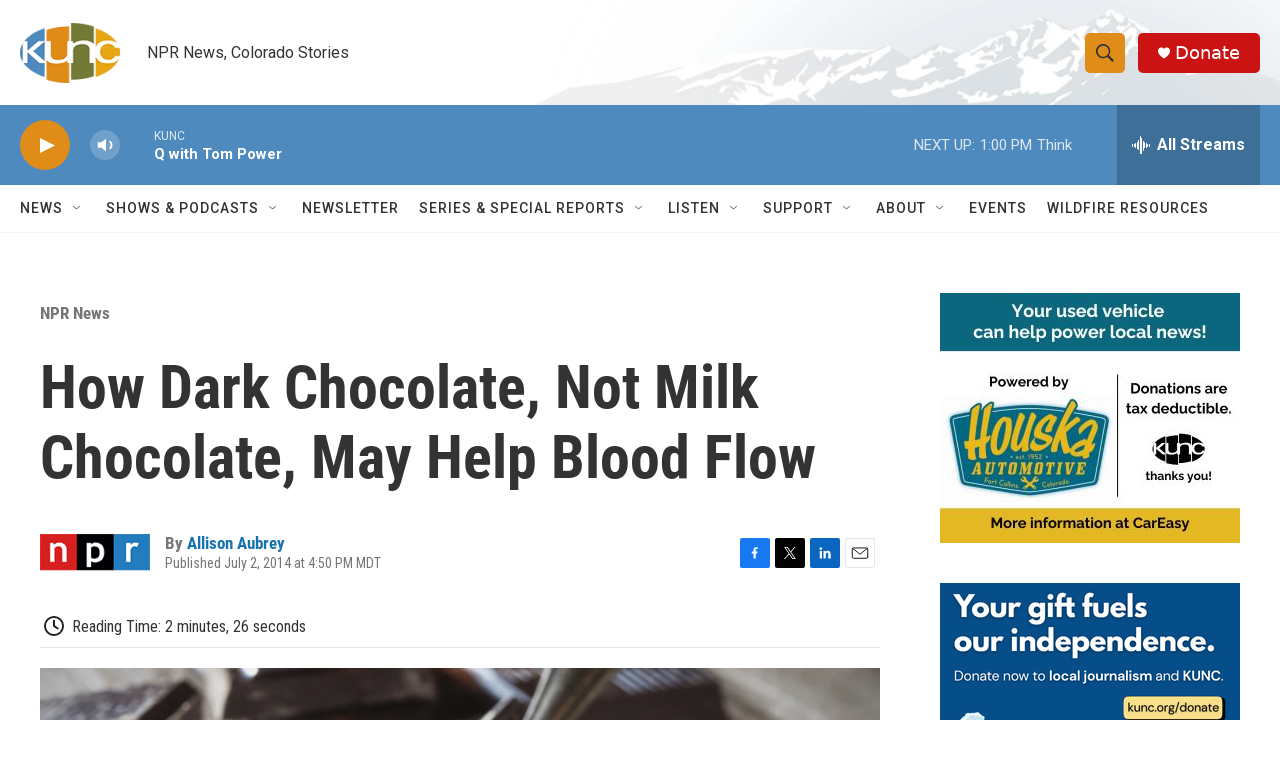

--- FILE ---
content_type: text/html; charset=utf-8
request_url: https://www.google.com/recaptcha/api2/aframe
body_size: 269
content:
<!DOCTYPE HTML><html><head><meta http-equiv="content-type" content="text/html; charset=UTF-8"></head><body><script nonce="LGvdHEF7XkfBYAbHurMrYA">/** Anti-fraud and anti-abuse applications only. See google.com/recaptcha */ try{var clients={'sodar':'https://pagead2.googlesyndication.com/pagead/sodar?'};window.addEventListener("message",function(a){try{if(a.source===window.parent){var b=JSON.parse(a.data);var c=clients[b['id']];if(c){var d=document.createElement('img');d.src=c+b['params']+'&rc='+(localStorage.getItem("rc::a")?sessionStorage.getItem("rc::b"):"");window.document.body.appendChild(d);sessionStorage.setItem("rc::e",parseInt(sessionStorage.getItem("rc::e")||0)+1);localStorage.setItem("rc::h",'1768935873274');}}}catch(b){}});window.parent.postMessage("_grecaptcha_ready", "*");}catch(b){}</script></body></html>